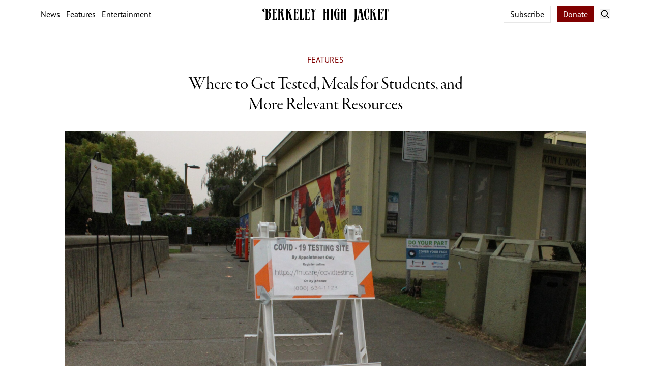

--- FILE ---
content_type: text/html; charset=UTF-8
request_url: https://berkeleyhighjacket.com/2020/features/where-to-get-tested-meals-for-students-and-more-relevant-resources/
body_size: 6254
content:
<!doctype html>
<html lang="en">

<head>
    <meta charset="utf-8">

    <!-- site meta (title etc.) -->
            <title>Where to Get Tested, Meals for Students, and More Relevant Resources | The Berkeley High Jacket</title>
    
    <meta name="description" content="The Berkeley High Jacket is the award-winning student newspaper of Berkeley High School in California. Since 1912 the Jacket has provided a platform for professional-level student journalism.">

    <meta theme-color="#800000">

    <!-- site meta (title etc.) -->

    <!-- social meta -->

    <meta property="og:title" content="Where to Get Tested, Meals for Students, and More Relevant Resources">

    <meta property="og:description" content="The Berkeley High Jacket is the award-winning student newspaper of Berkeley High School in California. Since 1912 the Jacket has provided a platform for professional-level student journalism.">
    <meta property="og:image" content="https://berkeleyhighjacket.com/assets/2020/09/Laila-min-scaled.jpg">

    <meta property="og:url" content="https://berkeleyhighjacket.com/2020/features/where-to-get-tested-meals-for-students-and-more-relevant-resources">

    <meta name="twitter:card" content="summary_large_image">

    <meta name="twitter:title" content="Where to Get Tested, Meals for Students, and More Relevant Resources">

    <meta name="twitter:description" content="The Berkeley High Jacket is the award-winning student newspaper of Berkeley High School in California. Since 1912 the Jacket has provided a platform for professional-level student journalism.">

    <meta name="twitter:image" content="https://berkeleyhighjacket.com/assets/2020/09/Laila-min-scaled.jpg">

    <!-- social meta -->

    <!-- favicon data -->
            <link rel="apple-touch-icon" sizes="180x180" href="/apple-touch-icon.png">
        <link rel="icon" type="image/png" sizes="192x192" href="/favicon-192x192.png">
        <link rel="icon" type="image/png" sizes="32x32" href="/favicon-32x32.png">
        <link rel="icon" type="image/png" sizes="16x16" href="/favicon-16x16.png">
        <link rel="manifest" href="/site.webmanifest">
        <link rel="mask-icon" href="/safari-pinned-tab.svg" color="#800000">
        <meta name="msapplication-TileColor" content="#800000">
        <meta name="theme-color" content="#ffffff">
        <!-- favicon data -->

    <!-- other meta -->
    <meta http-equiv="X-UA-Compatible" content="IE=edge">
    <meta name="viewport" content="width=device-width, initial-scale=1">
    <link type="text/plain" rel="author" href="https://berkeleyhighjacket.com/humans.txt">
    <link rel="preload" as="style" href="https://berkeleyhighjacket.com/build/assets/site-uMfZc1lF.css" /><link rel="modulepreload" href="https://berkeleyhighjacket.com/build/assets/site-BQiSCBzC.js" /><link rel="modulepreload" href="https://berkeleyhighjacket.com/build/assets/sdk-BfdilwL3.js" /><link rel="stylesheet" href="https://berkeleyhighjacket.com/build/assets/site-uMfZc1lF.css" /><script type="module" src="https://berkeleyhighjacket.com/build/assets/site-BQiSCBzC.js"></script>    <link rel="stylesheet" href="https://use.typekit.net/iej7vfy.css">
    <link rel="stylesheet" href="https://use.typekit.net/iok7xmr.css">
    <link rel="stylesheet" id="fa-base-css" href="/font-awesome/css/fontawesome.min.css?ver=6.6.1" type="text/css"
        media="all">
    <link rel="stylesheet" id="fa-regular-css" href="/font-awesome/css/regular.min.css?ver=6.6.1" type="text/css"
        media="all">
    <link rel="stylesheet" id="fa-solid-css" href="/font-awesome/css/solid.min.css?ver=6.6.1" type="text/css"
        media="all">
    <link rel="stylesheet" id="fa-brands-css" href="/font-awesome/css/brands.min.css?ver=6.6.1" type="text/css"
        media="all">
    <!-- other meta -->

    <!-- Matomo -->
    <script>
      var _paq = window._paq = window._paq || [];
      /* tracker methods like "setCustomDimension" should be called before "trackPageView" */
      _paq.push(['trackPageView']);
      _paq.push(['enableLinkTracking']);
      (function() {
        var u="//analytics.berkeleyhighjacket.com/";
        _paq.push(['setTrackerUrl', u+'matomo.php']);
        _paq.push(['setSiteId', '1']);
        var d=document, g=d.createElement('script'), s=d.getElementsByTagName('script')[0];
        g.async=true; g.src=u+'matomo.js'; s.parentNode.insertBefore(g,s);
      })();
    </script>
    <!-- End Matomo Code -->

</head>

<body class="flex relative flex-col font-serif antialiased leading-normal min-h-[100dvh] text-pretty"
    x-data="{ sidebarOpen: false, searchOpen: false }" :class="{
        'overflow-hidden md:overflow-auto': sidebarOpen
    }">
    
    <header class="sticky top-0 z-10 font-sans bg-white border-b border-jkt-gray-300">

        <div class="flex relative items-center py-3 px-4 mx-auto max-w-6xl leading-none bg-white">
            <div class="hidden flex-col flex-1 justify-center items-start transition-opacity duration-150" id="slogan">
                <span class="font-serif italic">
                    The Voice of the Students
                </span>
                <span class="mt-1 text-sm text-jkt-gray">
                    Since 1912
                </span>
            </div>
            <div class="hidden items-center mx-auto space-x-3 leading-none flex-1 transition-opacity duration-150  md:flex" id="nav">
                <a href="/section/news">News</a>
                <a href="/section/features">Features</a>
                <a href="/section/entertainment">Entertainment</a>
            </div>
            <div class="flex-1 md:hidden">
                <button @click="sidebarOpen = !sidebarOpen" class="">
                    <svg class="w-5 h-5" xmlns="http://www.w3.org/2000/svg" viewBox="0 0 20 20" fill="none"><path d="M2 4.75C2 4.33579 2.33579 4 2.75 4H17.25C17.6642 4 18 4.33579 18 4.75C18 5.16421 17.6642 5.5 17.25 5.5H2.75C2.33579 5.5 2 5.16421 2 4.75ZM2 9.75C2 9.33579 2.33579 9 2.75 9H17.25C17.6642 9 18 9.33579 18 9.75C18 10.1642 17.6642 10.5 17.25 10.5H2.75C2.33579 10.5 2 10.1642 2 9.75ZM2.75 14C2.33579 14 2 14.3358 2 14.75C2 15.1642 2.33579 15.5 2.75 15.5H17.25C17.6642 15.5 18 15.1642 18 14.75C18 14.3358 17.6642 14 17.25 14H2.75Z" fill="currentColor"/></svg>                </button>
            </div>
            <a class="mx-8 md:flex-none" href="/">
                <img src="/logo-dark.svg" alt="The Berkeley High Jacket" class="h-8">
            </a>
            <div class="flex flex-1 justify-end items-center">
                <div class="hidden mr-3 space-x-2 md:block">
                    <a href="/subscribe" class="hidden py-1.5 px-3 border lg:inline border-jkt-gray-300">Subscribe</a>
                    <a href="https://berkeley.myschoolcentral.com/(S(2poviv41xsnqnng5h31jogn3))/Index.aspx#/2/product/111"
                        target="_blank" rel="noopener noreferrer"
                        class="py-1.5 px-3 text-white text-jkt-blue-500 bg-jkt-red border-jkt-red-dark hover:bg-jkt-red-dark">Donate</a>

                </div>
                <button @click="searchOpen = !searchOpen" class="">
                    <svg class="w-5 h-5" xmlns="http://www.w3.org/2000/svg" viewBox="0 0 12 12" fill="none"><path d="M5 1C2.79086 1 1 2.79086 1 5C1 7.20914 2.79086 9 5 9C5.92417 9 6.77513 8.68659 7.45241 8.16025L10.1455 10.8533C10.3408 11.0486 10.6574 11.0486 10.8526 10.8533C11.0479 10.6581 11.0479 10.3415 10.8526 10.1462L8.15961 7.45323C8.68633 6.77583 9 5.92454 9 5C9 2.79086 7.20914 1 5 1ZM2 5C2 3.34315 3.34315 2 5 2C6.65685 2 8 3.34315 8 5C8 6.65685 6.65685 8 5 8C3.34315 8 2 6.65685 2 5Z" fill="currentColor"/></svg>                </button>
            </div>


                            <div class="hidden absolute inset-0 flex-row gap-4 items-center p-4 bg-white transition-opacity duration-150 pointer-events-none md:flex"
                    id="article-header">
                    <div class="flex-1">
                        <a href="/">
                            <img src="/small-logo-dark.svg" alt="The Berkeley High Jacket" class="h-7 pt-[3px]">
                        </a>
                    </div>
                    <div class="flex-none text-lg font-minion">
                        Where to Get Tested, Meals for Students, and More Relevant Resources</div>
                    <div class="flex flex-1 justify-end items-center space-x-3">
                        <button @click="searchOpen = !searchOpen" class="text-jkt-blue-500">
                            <svg class="w-5 h-5" xmlns="http://www.w3.org/2000/svg" viewBox="0 0 12 12" fill="none"><path d="M5 1C2.79086 1 1 2.79086 1 5C1 7.20914 2.79086 9 5 9C5.92417 9 6.77513 8.68659 7.45241 8.16025L10.1455 10.8533C10.3408 11.0486 10.6574 11.0486 10.8526 10.8533C11.0479 10.6581 11.0479 10.3415 10.8526 10.1462L8.15961 7.45323C8.68633 6.77583 9 5.92454 9 5C9 2.79086 7.20914 1 5 1ZM2 5C2 3.34315 3.34315 2 5 2C6.65685 2 8 3.34315 8 5C8 6.65685 6.65685 8 5 8C3.34315 8 2 6.65685 2 5Z" fill="currentColor"/></svg>                        </button>
                    </div>
                </div>
            
            <form action="/search" x-show="searchOpen"
                class="flex absolute left-0 right-12 flex-row py-3 pr-0 pl-3 bg-white border border-r-0 md:left-auto md:py-1.5 md:pr-1.5 md:border-r border-jkt-gray-300">
                <input type="search" name="q" placeholder="Juan Raygoza" x-trap="searchOpen"
                    class="flex-1 outline-none placeholder:text-jkt-gray-400">
                <button type="submit" class="p-2 text-white bg-jkt-red border-jkt-red-dark">Search</button>
            </form>

        </div>

                    <hr class="z-10 w-[calc(100%*var(--page-pct))] h-px border-0 bg-jkt-red translate-y-[1.5px]">
        

    </header>

        <!-- <div class="hidden font-sans border-b md:block border-jkt-gray-300 text-2xl font-semibold" id="bottom-nav">
            <div class="flex justify-center items-center p-4 mx-auto space-x-4 max-w-6xl leading-none">
                <a href="/apply">Video Team and Columnist Applications are OPEN!</a>
            </div>
        </div> -->
    <div class="flex fixed top-0 z-20 flex-col w-full font-sans bg-white md:hidden h-[100dvh]" x-show="sidebarOpen">
        <header class="top-0 flex-none font-sans bg-white border-b border-jkt-gray-300">
            <div class="flex relative items-center py-3 px-4 mx-auto max-w-6xl leading-none bg-white">
                <div class="flex-1 md:hidden">
                    <button @click="sidebarOpen = !sidebarOpen" class="">
                        <svg class="w-5 h-5" xmlns="http://www.w3.org/2000/svg" viewBox="0 0 20 20" fill="none"><path d="M2 4.75C2 4.33579 2.33579 4 2.75 4H17.25C17.6642 4 18 4.33579 18 4.75C18 5.16421 17.6642 5.5 17.25 5.5H2.75C2.33579 5.5 2 5.16421 2 4.75ZM2 9.75C2 9.33579 2.33579 9 2.75 9H17.25C17.6642 9 18 9.33579 18 9.75C18 10.1642 17.6642 10.5 17.25 10.5H2.75C2.33579 10.5 2 10.1642 2 9.75ZM2.75 14C2.33579 14 2 14.3358 2 14.75C2 15.1642 2.33579 15.5 2.75 15.5H17.25C17.6642 15.5 18 15.1642 18 14.75C18 14.3358 17.6642 14 17.25 14H2.75Z" fill="currentColor"/></svg>                    </button>
                </div>
                <a class="mx-8 md:flex-none" href="/">
                    <img src="/logo-dark.svg" alt="The Berkeley High Jacket" class="h-8">
                </a>
                <div class="flex flex-1 justify-end items-center space-x-3">
                    <button @click="searchOpen = !searchOpen" class="">
                        <svg class="w-5 h-5" xmlns="http://www.w3.org/2000/svg" viewBox="0 0 12 12" fill="none"><path d="M5 1C2.79086 1 1 2.79086 1 5C1 7.20914 2.79086 9 5 9C5.92417 9 6.77513 8.68659 7.45241 8.16025L10.1455 10.8533C10.3408 11.0486 10.6574 11.0486 10.8526 10.8533C11.0479 10.6581 11.0479 10.3415 10.8526 10.1462L8.15961 7.45323C8.68633 6.77583 9 5.92454 9 5C9 2.79086 7.20914 1 5 1ZM2 5C2 3.34315 3.34315 2 5 2C6.65685 2 8 3.34315 8 5C8 6.65685 6.65685 8 5 8C3.34315 8 2 6.65685 2 5Z" fill="currentColor"/></svg>                    </button>
                </div>
            </div>

                            <hr class="z-10 w-[calc(100%*var(--page-pct))] h-px border-0 bg-jkt-red translate-y-[1.5px]">
                    </header>

        <div class="overflow-y-auto overflow-x-hidden flex-1 space-y-12 min-h-min">
            <div class="grid grid-cols-2 mx-4 !mt-8 leading-none gap-[2rem] grid-border ">
                <span class="col-span-2 font-sans font-semibold">Sections</span>
                                    <a href="/section/news">News</a>
                                    <a href="/section/features">Features</a>
                                    <a href="/section/photo-stories">Photo</a>
                                    <a href="/section/multimedia">Multimedia</a>
                                    <a href="/section/podcast">Podcast</a>
                                    <a href="/section/opinion">Opinion</a>
                                    <a href="/section/investigative">Investigative</a>
                                    <a href="/section/editorial">Editorial</a>
                                    <a href="/section/entertainment">Entertainment</a>
                                    <a href="/section/sports">Sports</a>
                                    <a href="/section/game-answers">Crossword Answers</a>
                               
            </div>

            <div class="grid grid-cols-2 mx-4 leading-none gap-[2rem] grid-border">
                <span class="col-span-2 font-sans font-semibold">Pages</span>
                                    <a href="/about">About</a>
                                    <a href="/contact">Contact</a>
                                    <a href="/staff">Staff</a>
                                    <a href="/advertise">Advertise</a>
                                    <a href="/apply">Apply</a>
                                    <a href="/subscribe">Subscribe</a>
                            </div>

            <div class="flex flex-col mx-4 leading-none gap-[2rem] flex-border-horizontal">
                <span class="col-span-2 font-sans font-semibold">Newsletter</span>
                <div class="flex flex-col space-y-5">
                    <p class="italic">The best of the <em>Jacket</em>, delivered to your inbox.</p>
                    <div class="flex flex-row space-x-4">
                        <input type="email" placeholder="Email Address"
                            class="flex-1 p-2 w-full font-sans border focus:outline-none border-jkt-gray-300 focus:border-jkt-blue-pale" />
                        <button class="flex-none py-1.5 px-3 font-sans text-center text-white bg-jkt-red">Sign
                            Up</button>
                    </div>
                </div>
            </div>


            <div class="flex overflow-x-hidden flex-col mx-4 leading-none gap-[2rem] flex-border-horizontal">
                <span class="col-span-2 font-sans font-semibold">News Print</span>
                <div class="flex flex-col space-y-5">
                    <div class="flex flex-row *:-ml-4">
                        <img src="/page1.png" class="!ml-0 w-32 border-[1px] border-jkt-gray-300" />
                        <img src="/page2.png" class="w-32 border-[1px] border-jkt-gray-300" />
                        <img src="/page3.png" class="w-32 border-[1px] border-jkt-gray-300" />
                        <img src="/page4.png" class="w-32 border-[1px] border-jkt-gray-300" />
                        <img src="/page5.png" class="w-32 border-[1px] border-jkt-gray-300" />
                    </div>
                    <a href="/print"
                        class="block flex-none py-3 font-sans text-center text-white pu-1.5 bg-jkt-red">Explore Print
                    </a>
                </div>
            </div>

            <div class="flex flex-row justify-between !my-4 text-sm text-jkt-gray mx-4">
                <span>
                    January 29, 2026
                </span>
                <a href="/cp" class="">
                    Login
                </a>
            </div>
        </div>
    </div>


        <main class="p-4">
                                    <header class="flex flex-col mx-auto mb-8 max-w-xl md:mt-8 sm:items-center">

    <a class="mb-2 font-sans text-sm uppercase sm:mb-4 sm:text-base text-jkt-red"
        href="/section/features">
        Features
    </a>

    <h1 class="text-2xl sm:text-3xl  md:text-4xl font-minion text-balance sm:text-center">Where to Get Tested, Meals for Students, and More Relevant Resources</h1>
    
                        <img src="/img/asset/YXNzZXRzLzIwMjAvMDkvTGFpbGEtbWluLXNjYWxlZC5qcGc=/Laila-min-scaled.jpg?w=2048&amp;s=494101270915d09b4558da5ffa807bbc" class="mt-8 lg:w-screen lg:max-w-5xl" />
            <figcaption class="flex flex-row !mt-2 gap-4 w-full text-jkt-gray-400">
    <div class="flex-1 text-xs sm:text-sm">
    </div>
    <div class="flex-none font-sans text-2xs sm:text-xs max-w-[30%] text-right mt-[1.5px] uppercase">

                    
            </div>
</figcaption>
            


    <div class="mt-4 space-y-2 w-full font-sans text-xs sm:mt-8 sm:text-sm">
        <div class="flex flex-row justify-between items-center">

     <div class="max-w-[60%] leading-0">
                      By                                       <a class="text-jkt-red" href="/author/norahlee">Norah Lee</a>,
                                       
         September 18th, 2020
     </div>


     <div class="space-x-2">
         <a target="_blank"
             href="https://www.facebook.com/sharer/sharer.php?u=https://berkeleyhighjacket.com/2021/investigative/changing-demographics-the-battle-for-ethnic-studies-persists/"><i
                 class="p-1.5 rounded-full fab fa-facebook bg-jkt-gray-300"></i></a>
         <a target="_blank"
             href="https://twitter.com/intent/tweet?url=https://berkeleyhighjacket.com/2021/investigative/changing-demographics-the-battle-for-ethnic-studies-persists/"><i
                 class="p-1.5 rounded-full fab fa-twitter bg-jkt-gray-300"></i></a>
         <a href="/cdn-cgi/l/email-protection#[base64]"><i
                 class="p-1.5 rounded-full fas fa-envelope bg-jkt-gray-300"></i></a>
         <!-- <a href="#comments"><i class="p-1.5 rounded-full bg-jkt-gray-300 fas fa-comment"></i></a> -->
              </div>
 </div>
    </div>


    <hr class="mt-2 w-full h-px border-0 sm:mt-4 bg-jkt-gray-300" />

</header>
                    
        <article class="mx-auto space-y-4 max-w-xl sm:mb-16 font-[300] article-content content">
                                                <h3>State of California COVID-19 Testing</h3><p>Viral testing through the state of California is offered in Berkeley at the Martin Luther King Jr. Youth Center at 1730 Oregon St. on weekdays from 8 AM to 8 PM. Exhibiting symptoms is not required to be tested, but appointments are necessary and can be made by calling (888) 634-1123. Face masks are mandatory at the testing site. After the nasal swab is performed, test results are typically returned within four to eight days. Berkeley Public Health contacts citizens with positive results. </p><p>Price: Free</p><h3>Drive-Through COVID-19 Testing</h3><p>A drive-through testing site at North Berkeley BART will be open until October 2, from 9 AM to 3 PM. Tests must be scheduled online, and priority is given to those with symptoms or exposure. People can drive up at the time of their appointment and administer their own mouth swab test. Results may be returned as soon as two days after the test. </p><p>Price: Free</p><h3>Berkeley High School Health Center</h3><p>The Health Center has reopened on campus, offering mental health, sexual health, and crisis services for students. The center operates from 9 AM to 12:15 PM and from 1:15 PM to 4 PM on Mondays, Wednesdays, Thursdays, and Fridays. On Tuesdays, it opens an hour later at 10 AM. Masks and six foot social distancing is required at in-person appointments. Services are also available over phone. To schedule an appointment, call (510) 644-6965. For virtual mental health counseling, call (510) 981-5240. </p><p>Price: Free</p><h3><em>Youth Protect the Bay</em> Protects Her: March Against Sexual Assault</h3><p>The student-organized “Protect Her” March was intended to meet at Oakland Technical High School on September 20 at 3 PM, but it has been postponed until further notice. The purpose is to take a stand against the culture of sexual harm in schools and communities. Marcher safety will be prioritized, and attendees are required to wear masks and maintain a six foot distance at all times. Wear red or black, and bring water and snacks. Marchers will have the opportunity to share stories and messages at an open mic.</p><p>Price: Free</p><h3>Grab and Go BUSD Meal Program</h3><p>School-provided meals are still being distributed through distance learning. Pickup windows are Monday, Wednesday, and Friday from 7:45 AM to 11 AM at seven wheelchair accessible curbside school sites, including Berkeley High School. Meal bundles include breakfast and lunch for school days until the next pickup date, covering all week days. The district urges households to fill out the meal application at ezmealapp.com to qualify for additional benefits by September 30. </p><p>Price: Free for all children 18 and younger</p>
                
                                                                                                                                    </article>

    </main>

    <footer class="mt-auto border-t sm:pt-6 border-jkt-gray-300">
        <div
            class="flex flex-col items-center md:grid md:grid-cols-[1fr_auto] px-[calc(1rem-1px)] my-4 mx-auto max-w-6xl leading-none gap-4 md:gap-8 md:grid-border">
            <div class="flex flex-col justify-end space-y-2">
                <img src="/logo-dark.svg" alt="The Berkeley High Jacket" class="w-full max-w-xs">
                <span class="italic text-center sm:col-span-1 md:text-left">The Voice of the Students</span>
            </div>
            <div
                class="flex flex-row flex-wrap justify-center space-x-3 font-sans text-sm sm:text-base md:items-end md:h-full">
                                    <a href="/about">About</a>
                                    <a href="/contact">Contact</a>
                                    <a href="/staff">Staff</a>
                                    <a href="/advertise">Advertise</a>
                                    <a href="/apply">Apply</a>
                                    <a href="/subscribe">Subscribe</a>
                                    <a href="https://podcasters.spotify.com/pod/show/bhsjacket">Podcast</a>
                            </div>
            <div
                class="flex flex-col col-span-2 justify-center space-x-2 font-sans text-sm text-center md:flex-row-reverse md:justify-between md:space-x-0 md:text-left text-jkt-gray">
                <span>© 1912-2026 Berkeley High Jacket</span>
            </div>
        </div>
    </footer>
<script data-cfasync="false" src="/cdn-cgi/scripts/5c5dd728/cloudflare-static/email-decode.min.js"></script><script defer src="https://static.cloudflareinsights.com/beacon.min.js/vcd15cbe7772f49c399c6a5babf22c1241717689176015" integrity="sha512-ZpsOmlRQV6y907TI0dKBHq9Md29nnaEIPlkf84rnaERnq6zvWvPUqr2ft8M1aS28oN72PdrCzSjY4U6VaAw1EQ==" data-cf-beacon='{"version":"2024.11.0","token":"01863938b03847f788d6b588ae3ed145","r":1,"server_timing":{"name":{"cfCacheStatus":true,"cfEdge":true,"cfExtPri":true,"cfL4":true,"cfOrigin":true,"cfSpeedBrain":true},"location_startswith":null}}' crossorigin="anonymous"></script>
</body>

</html>
